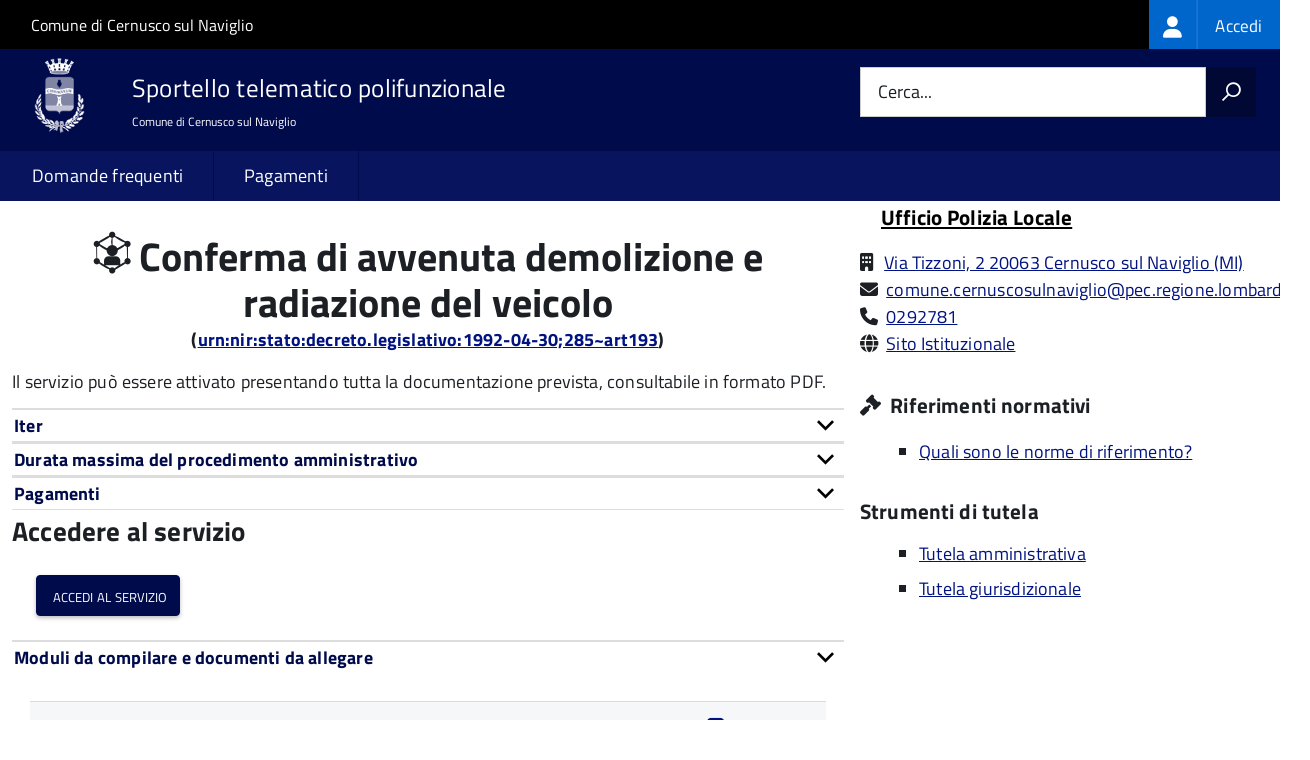

--- FILE ---
content_type: text/html; charset=UTF-8
request_url: https://sportellounico.comune.cernuscosulnaviglio.mi.it/procedure%3As_italia%3Afermo.amministrativo.sequestro.veicolo%3Bdissequestro.demolizione.radiazione%3Bcomunicazione
body_size: 10428
content:
<!DOCTYPE html>
<html lang="it" dir="ltr" prefix="og: https://ogp.me/ns#">
  <head>
    <meta charset="utf-8" />
<script>var _paq = _paq || [];(function(){var u=(("https:" == document.location.protocol) ? "https://nginx.piwik.prod.globogis.srl/" : "https://nginx.piwik.prod.globogis.srl/");_paq.push(["setSiteId", "8147"]);_paq.push(["setTrackerUrl", u+"matomo.php"]);if (!window.matomo_search_results_active) {_paq.push(["trackPageView"]);}var d=document,g=d.createElement("script"),s=d.getElementsByTagName("script")[0];g.type="text/javascript";g.defer=true;g.async=true;g.src=u+"matomo.js";s.parentNode.insertBefore(g,s);})();</script>
<meta name="description" content="Il servizio può essere attivato presentando tutta la documentazione prevista, consultabile in formato PDF." />
<link rel="canonical" href="https://sportellounico.comune.cernuscosulnaviglio.mi.it/procedure%3As_italia%3Afermo.amministrativo.sequestro.veicolo%3Bdissequestro.demolizione.radiazione%3Bcomunicazione" />
<meta property="og:url" content="https://sportellounico.comune.cernuscosulnaviglio.mi.it/procedure%3As_italia%3Afermo.amministrativo.sequestro.veicolo%3Bdissequestro.demolizione.radiazione%3Bcomunicazione" />
<meta property="og:title" content="Conferma di avvenuta demolizione e radiazione del veicolo | Sportello Telematico Unificato" />
<meta property="og:description" content="Il servizio può essere attivato presentando tutta la documentazione prevista, consultabile in formato PDF." />
<meta property="og:image:url" content="https://storage.googleapis.com/maggioli-stu-theme-public-prod/10.30.3/themes/custom/stu3_italia/logo.svg" />
<meta name="MobileOptimized" content="width" />
<meta name="HandheldFriendly" content="true" />
<meta name="viewport" content="width=device-width, initial-scale=1.0" />
<link rel="icon" href="https://storage.googleapis.com/stu-cernuscosulnaviglio-public-prod/favicon_3.ico" type="image/vnd.microsoft.icon" />

    <title>Conferma di avvenuta demolizione e radiazione del veicolo | Sportello Telematico Unificato</title>
    <link rel="stylesheet" media="all" href="/sites/default/files/css/css_sle9I2phm0GZVFt5WFIPK7XitHgS-7Pen1QZzQQ9svA.css?delta=0&amp;language=it&amp;theme=stu3_italia&amp;include=[base64]" />
<link rel="stylesheet" media="all" href="/sites/default/files/css/css_4a78Gq0-IbuD70mEyf5u_RcJDeWSpWWk9OGFL9_T9Cg.css?delta=1&amp;language=it&amp;theme=stu3_italia&amp;include=[base64]" />
<link rel="stylesheet" media="all" href="https://storage.googleapis.com/maggioli-stu-theme-public-prod/10.30.3/css/build/font-awesome/css/all.min.css" />
<link rel="stylesheet" media="all" href="https://storage.googleapis.com/maggioli-stu-theme-public-prod/10.30.3/css/fonts.css" />
<link rel="stylesheet" media="all" href="https://storage.googleapis.com/maggioli-stu-theme-public-prod/10.30.3/css/build/vendor.css" />
<link rel="stylesheet" media="all" href="https://storage.googleapis.com/maggioli-stu-theme-public-prod/10.30.3/css/build/build_blue.css" />

    
  </head>
  <body class="no-gin--toolbar-active path-node page-node-type-stu-procedure Sportello-telematico enhanced">
        <ul class="Skiplinks js-fr-bypasslinks visually-hidden focusable skip-link">
        <li><a accesskey="2" href="#main-content">Salta al contenuto principale</a></li>
        <li><a accesskey="3" href="#menu">Skip to site navigation</a></li>
    </ul>

    
      <div class="dialog-off-canvas-main-canvas" data-off-canvas-main-canvas>
    <ul class="Skiplinks js-fr-bypasslinks u-hiddenPrint">
  <li><a href="#main">Vai al Contenuto</a></li>
  <li><a class="js-fr-offcanvas-open" href="#menu" aria-controls="menu" aria-label="accedi al menu"
         title="accedi al menu">Vai alla navigazione del sito</a></li>
</ul>
<header class="Header Headroom--fixed js-Headroom u-hiddenPrint" role="banner">
  <div class="Header-banner">
      <div class="Header-owner">
      <a href="https://comune.cernuscosulnaviglio.mi.it/">Comune di Cernusco sul Naviglio</a>

      <div class="login-spid">
          <div class="region region-spid-login">
    <nav role="navigation" aria-labelledby="block-loginmenu-menu" id="block-loginmenu" class="block block-menu navigation menu--stu-login-menu">
            
  <h2 class="visually-hidden" id="block-loginmenu-menu">Login menu</h2>
  

        
              <ul class="Linklist Linklist--padded Treeview Treeview--default js-fr-treeview u-text-r-xs">
                    <li>
        <a href="/auth-service/login" data-drupal-link-system-path="auth-service/login"><span class="stu-login-custom">
      <span class="stu-login-icon stu-login-bg-generic">
        <span class="fa-solid fa-user fa-lg"></span>
      </span>
      <span class="stu-login stu-login-bg-generic stu-login-hidden">Accedi</span></span></a>
              </li>
        </ul>
  


  </nav>

  </div>

      </div>

          </div>
  </div>

  <div class="Header-navbar Grid Grid--alignMiddle" style="">
    <div class="Header-toggle Grid-cell">
      <a class="Hamburger-toggleContainer js-fr-offcanvas-open u-nojsDisplayInlineBlock" href="#menu"
         aria-controls="menu" aria-label="accedi al menu" title="accedi al menu">
        <span class="Hamburger-toggle" role="presentation"></span>
        <span class="Header-toggleText" role="presentation">Menu</span>
      </a>
    </div>

    <div class="Header-logo Grid-cell">
      <a style="text-decoration: none;" href="/" tabindex="-1">
        <img src="https://storage.googleapis.com/stu-cernuscosulnaviglio-public-prod/theme/logo-web.png" alt="Logo Sportello telematico polifunzionale "/>
      </a>
    </div>

    <div class="Header-title Grid-cell">
      <h1 class="Header-titleLink">
        <a accesskey="1" href="/" title="Home" rel="home">
          <span style="">Sportello telematico polifunzionale </span>
        </a>
      </h1>

              <h2 style="">
          Comune di Cernusco sul Naviglio
        </h2>
      
    </div>

    <div class="Header-searchTrigger Grid-cell">
      <button aria-controls="header-search" class="js-Header-search-trigger Icon Icon-search"
              title="attiva il form di ricerca" aria-label="attiva il form di ricerca" aria-hidden="false"></button>
      <button aria-controls="header-search" class="js-Header-search-trigger Icon Icon-close u-hidden"
              title="disattiva il form di ricerca" aria-label="disattiva il form di ricerca"
              aria-hidden="true"></button>
    </div>

    <div class="Header-utils Grid-cell">
            <div class="Header-search" id="header-search">
        <form class="Form" action="/search" method="GET">
          <div class="Form-field Form-field--withPlaceholder Grid">
            <input class="Form-input Grid-cell u-sizeFill u-text-r-s" required id="cerca" name="search" autocomplete="off">
            <label class="Form-label" for="cerca">Cerca...</label>
            <button class="Grid-cell u-sizeFit Icon-search u-background-60 u-color-white u-padding-all-s u-textWeight-700"
                    title="Avvia la ricerca" aria-label="Avvia la ricerca"></button>
          </div>
        </form>
      </div>
      
    </div>
  </div>
    <div class="region region-header Headroom-hideme u-textCenter stu3-region-header">
        <nav class="Megamenu Megamenu--default js-megamenu" role="navigation" aria-labelledby="system-navigation">
      

              <ul class="Megamenu-list u-layout-wide u-layoutCenter u-layout-withGutter" id="system-navigation">

      
    
                        <li class="Megamenu-item ">
                    <a href="/faq" data-drupal-link-system-path="faq">Domande frequenti</a>
                    </li>
                        <li class="Megamenu-item ">
                    <a href="/action%3As_italia%3Apagare" data-drupal-link-system-path="node/1008">Pagamenti</a>
                    </li>
                        <li class="Megamenu-item ">
                    <a href="/page%3As_italia%3Ascrivania.cittadino" title="Visualizza tutti i miei dati" data-drupal-link-system-path="node/4"></a>
                    </li>
    
          </ul>
    
  


    </nav>

  </div>

</header>

<section class="Offcanvas Offcanvas--left Offcanvas--modal js-fr-offcanvas u-jsVisibilityHidden u-nojsDisplayNone"
         id="menu" style="visibility: hidden;">
  <h2 class="u-hiddenVisually">Menu di navigazione</h2>
  <div class="Offcanvas-content u-background-white">
    <div class="Offcanvas-toggleContainer u-background-70 u-jsHidden">
      <a class="Hamburger-toggleContainer u-block u-color-white u-padding-bottom-xxl u-padding-left-s u-padding-top-xxl js-fr-offcanvas-close"
         aria-controls="menu" aria-label="esci dalla navigazione" title="esci dalla navigazione" href="#">
        <span class="Hamburger-toggle is-active" aria-hidden="true"></span>
      </a>
    </div>
    <nav>
        <div class="region region-primary-menu">
    <nav role="navigation" aria-labelledby="block-stu3-italia-main-menu-menu" id="block-stu3-italia-main-menu" class="block block-menu navigation menu--main">
            
  <h2 class="visually-hidden" id="block-stu3-italia-main-menu-menu">Navigazione principale</h2>
  

        
              <ul class="Linklist Linklist--padded Treeview Treeview--default js-fr-treeview u-text-r-xs">
                    <li>
        <a href="/faq" data-drupal-link-system-path="faq">Domande frequenti</a>
              </li>
                <li>
        <a href="/action%3As_italia%3Apagare" data-drupal-link-system-path="node/1008">Pagamenti</a>
              </li>
                <li>
        <a href="/page%3As_italia%3Ascrivania.cittadino" title="Visualizza tutti i miei dati" data-drupal-link-system-path="node/4"></a>
              </li>
        </ul>
  


  </nav>

  </div>

    </nav>
  </div>
</section>


<div id="slider">
  
</div>
<div id="main" role="main">
  <span id="main-content" tabindex="-1"></span>  
    <div class="region region-highlighted Grid Grid--withGutter">
    <div data-drupal-messages-fallback class="hidden"></div>

  </div>


  

  <div class="u-layout-wide u-layoutCenter u-layout-withGutter">
    <div class="Grid Grid--withGutter">
                          <div class="Grid-cell u-md-size8of12 u-lg-size8of12">
        <section>  <div class="region region-content">
    <div id="block-stu3-italia-page-title" class="block block-core block-page-title-block">
  
    
      
  <h1 class="page-title u-text-h1"><span class="field field--name-title field--type-string field--label-hidden"><span class="stu-procedure"></span> <span>Conferma di avvenuta demolizione e radiazione del veicolo</span></span>
<div class="u-text-r-xs u-textCenter Prose">(<a href="http://www.indicenormativa.it/normaopen/urn:nir:stato:decreto.legislativo:1992-04-30;285~art193" target="_blank" title="La sanzione amministrativa [...] è ridotta ad un quarto quando l&#039;interessato entro trenta giorni dalla contestazione della violazione, previa autorizzazione dell&#039;organo accertatore, esprime la volontà e provvede alla demolizione e alle formalità di radiazione del veicolo. In tale caso l&#039;interessato ha la disponibilità del veicolo e dei documenti relativi esclusivamente per le operazioni di demolizione e di radiazione del veicolo [...]">urn:nir:stato:decreto.legislativo:1992-04-30;285~art193</a>)</div></h1>


  </div>
<div id="block-stu3-italia-content" class="block block-system block-system-main-block">
  
    
      
<article class="node node--type-stu-procedure node--view-mode-full Prose">

  
    

  
  
  <div class="node__content">
    
    
            <div class="clearfix text-formatted field field--name-body field--type-text-with-summary field--label-hidden field__item Prose"><p>
            <span>Il servizio può essere attivato presentando tutta la documentazione prevista, consultabile in formato PDF.</span>
        </p></div>
          
    
            <div class="field field--name-field-stu-em-prov field--type-boolean field--label-hidden field__item"></div>
      

          <div class="Accordion fr-accordion js-fr-accordion" id="accordion-96">
        <div class="Accordion-header js-fr-accordion__header fr-accordion__header" id="accordion-header-96">
          <span class="Accordion-link u-text-r-xs">
            <strong>Iter</strong>
          </span>
        </div>
        <div id="accordion-panel-96" class="Accordion-panel fr-accordion__panel js-fr-accordion__panel">
          <div class="Prose u-padding-r-all">
            

            <div class="clearfix text-formatted field field--name-field-stu-deadlines field--type-text-long field--label-hidden field__item Prose"><p>Comunicato all'ente accertatore l'avvenuta demolizione del veicolo, il richiedente verrà rimborsato di parte dell'importo precedentemente versato, ottenendo così la sanzione ridotta alla metà come previsto dal <a href="http://www.normattiva.it/uri-res/N2Ls?urn:nir:stato:decreto.legislativo:1992-04-30;285!vig=">Decreto legislativo 30/04/1992, n.285, art 193, com. 2</a>.</p></div>
      
          </div>
        </div>
      </div>
    
    
          <div class="Accordion fr-accordion js-fr-accordion" id="accordion-98">
        <div class="Accordion-header js-fr-accordion__header fr-accordion__header" id="accordion-header-98">
          <span class="Accordion-link u-text-r-xs">
            <strong>Durata massima del procedimento amministrativo</strong>
          </span>
        </div>
        <div id="accordion-panel-98" class="Accordion-panel fr-accordion__panel js-fr-accordion__panel">
          <div class="Prose u-padding-r-all">
                
    
            <div class="field field--name-field-stu-maximum-duration field--type-string field--label-hidden field__item">30 giorni</div>
      
          </div>
        </div>
      </div>
    
          <div class="Accordion fr-accordion js-fr-accordion" id="accordion-99">
        <div class="Accordion-header js-fr-accordion__header fr-accordion__header" id="accordion-header-99">
          <span class="Accordion-link u-text-r-xs">
            <strong>Pagamenti</strong>
          </span>
        </div>
        <div id="accordion-panel-99" class="Accordion-panel fr-accordion__panel js-fr-accordion__panel">
          <div class="Prose u-padding-r-all">
                          <div class="Table Table--withBorder Table--compact Table--striped">
                <table class="stu-table">
                  <tbody>
                                                                                            <tr class="odd">
                            <td class="stu-action-document-block-icon">
                              <span class="fa-regular fa-face-smile"></span>
                            </td>
                            <td class="stu-payment-info">La presentazione della pratica non prevede alcun pagamento
                            </br>
                              <em></em>
                            </td>
                            <td style="text-align: right; white-space: nowrap;"></td>
                          </tr>
                                                                                    </tbody>
                </table>
              </div>
                              <br/>
                                      
                        
          </div>
        </div>
      </div>
    
    
    
          <div class="stu-presentazione-telematica">
        <h2>Accedere al servizio</h2>
        <div class="Grid Grid--withGutter u-padding-all-l">
                      <div class="Grid-cell u-lg-size1of2 u-md-size1of2 u-sm-size1of1">
              <button class="Button Button--default " onclick="window.location.href='/auth-service/login?backUrl=/compilazione-urn/document:c_c523:sequestro.veicoli;demolizione.radiazione.veicolo;comunicazione'">
                <span class="fa fa-pencil-square-o icon-text-large"></span>
                Accedi al servizio
              </button>
            </div>
                    <!-- Show alert only if there is a message to display -->
                  </div>
               </div>
      </div>
<div class="Table Table--withBorder Table--compact Table--striped block block-stu-activity block-stu-action-document-block">
  
    
      <div class="Accordion fr-accordion" id="accordion-100"><div class="Accordion-header js-fr-accordion__header fr-accordion__header" id="accordion-header-100"><span class="Accordion-link u-text-r-xs"><strong>Moduli da compilare e documenti da allegare</strong></span></div><div id="accordion-panel-100" class="Accordion-panel fr-accordion__panel js-fr-accordion__panel"><div class="Prose u-padding-r-all"><table data-striping="1" class="stu-table Table Table--withBorder Table--striped">

  
  
      <tbody>
                      <tr class="odd">
                      <td colspan="2"><strong class="u-text-h4">Comunicazione di avvenuta demolizione e radiazione del veicolo</strong></td>
                      <td class="text-center"> <a href="/api/modulo/v1/document%3Ac_c523%3Asequestro.veicoli%3Bdemolizione.radiazione.veicolo%3Bcomunicazione/download_pdf"><span class="icon-text-large fa-regular fa-file-pdf" title="Modello PDF scaricabile"></span></a></td>
                      <td class="text-center"></td>
                  </tr>
                      <tr class="even">
                      <td class="stu-action-document-block-icon"><span class="icon-text fa-solid fa-paperclip" title="Allegato"></span></td>
                      <td>Copia del documento d'identità<br /><span class="u-text-r-xxs">(del proprietario del veicolo demolito)</span></td>
                      <td class="u-textCenter"></td>
                      <td class="u-textCenter"><a href="/document%3As_italia%3Agenerale%3Bdocumento.identita%3Bdocumentazione"><span class="fa-solid fa-info-circle u-text-r-s" title="Istruzioni di compilazione"></span></a></td>
                  </tr>
                      <tr class="odd">
                      <td class="stu-action-document-block-icon"><span class="icon-text fa-solid fa-paperclip" title="Allegato"></span></td>
                      <td>Certificato di rottamazione del veicolo</td>
                      <td class="u-textCenter"></td>
                      <td class="u-textCenter"></td>
                  </tr>
                      <tr class="even">
                      <td class="stu-action-document-block-icon"><span class="icon-text fa-solid fa-paperclip" title="Allegato"></span></td>
                      <td>Formulario identificazione del rifiuto</td>
                      <td class="u-textCenter"></td>
                      <td class="u-textCenter"><a href="/document%3As_italia%3Asequestro.veicoli%3Bformulario.identificazione.rifiuto%3Bdocumentazione"><span class="fa-solid fa-info-circle u-text-r-s" title="Istruzioni di compilazione"></span></a></td>
                  </tr>
          </tbody>
    </table>
</div></div></div>
  </div>

<span id="webform-submission-valutazione-chiarezza-node-1244-form-ajax-content"></span><div id="webform-submission-valutazione-chiarezza-node-1244-form-ajax" class="webform-ajax-form-wrapper" data-effect="fade" data-progress-type="throbber"><form class="webform-submission-form webform-submission-add-form webform-submission-valutazione-chiarezza-form webform-submission-valutazione-chiarezza-add-form webform-submission-valutazione-chiarezza-node-1244-form webform-submission-valutazione-chiarezza-node-1244-add-form js-webform-disable-autosubmit js-webform-details-toggle webform-details-toggle" data-drupal-selector="webform-submission-valutazione-chiarezza-node-1244-add-form" action="/procedure%3As_italia%3Afermo.amministrativo.sequestro.veicolo%3Bdissequestro.demolizione.radiazione%3Bcomunicazione" method="post" id="webform-submission-valutazione-chiarezza-node-1244-add-form" accept-charset="UTF-8">
  
  <div id="edit-title" class="js-form-item form-item js-form-type-webform-markup form-type-webform-markup js-form-item-title form-item-title form-no-label">
        <h2 class="h4 mb-0" data-element="feedback-title">Quanto sono chiare le informazioni su questa pagina?</h2>
        </div>
<div class="js-form-item form-item js-form-type-agid-rating form-type-agid-rating js-form-item-chiarezza-informazioni-agid form-item-chiarezza-informazioni-agid form-no-label">
        <input data-drupal-selector="edit-chiarezza-informazioni-agid" type="range" autocomplete="off  " aria-label="Valutazione chiarezza delle informazioni di questa pagina" class="js-webform-visually-hidden invisible form-webform-rating Form-input" id="edit-chiarezza-informazioni-agid" name="chiarezza_informazioni_agid" value="0" step="1" min="0" max="5" data-drupal-states="{&quot;readonly&quot;:[{&quot;.webform-submission-valutazione-chiarezza-node-1244-add-form :input[name=\u0022incontrato_maggiori_difficolta\u0022]&quot;:{&quot;filled&quot;:true}},&quot;xor&quot;,{&quot;.webform-submission-valutazione-chiarezza-node-1244-add-form :input[name=\u0022aspetti_preferiti\u0022]&quot;:{&quot;filled&quot;:true}}]}" /><div class="agid-rate svg rateit-medium" data-min="0" data-max="5" data-step="1" data-resetable="false" data-readonly="false" data-backingfld="[data-drupal-selector=&quot;edit-chiarezza-informazioni-agid&quot;]" data-value="" data-starheight="24" data-starwidth="24"></div>


        </div>
<div class="clear-float js-form-wrapper form-wrapper" data-webform-key="first" data-drupal-selector="edit-first" id="edit-first"><fieldset data-drupal-selector="edit-incontrato-maggiori-difficolta" data-element="feedback-rating-negative" class="js-webform-states-hidden radios--wrapper fieldgroup form-composite webform-composite-visible-title js-webform-type-radios webform-type-radios js-form-item form-item js-form-wrapper form-wrapper" id="edit-incontrato-maggiori-difficolta--wrapper" data-drupal-states="{&quot;visible&quot;:{&quot;.webform-submission-valutazione-chiarezza-node-1244-add-form :input[name=\u0022chiarezza_informazioni_agid\u0022]&quot;:{&quot;value&quot;:{&quot;between&quot;:&quot;1:3&quot;}}},&quot;required&quot;:{&quot;.webform-submission-valutazione-chiarezza-node-1244-add-form :input[name=\u0022chiarezza_informazioni_agid\u0022]&quot;:{&quot;value&quot;:{&quot;between&quot;:&quot;1:3&quot;}}}}">
      <legend id="edit-incontrato-maggiori-difficolta--wrapper-legend">
    <span data-element="feedback-rating-question" class="fieldset-legend">Dove hai incontrato le maggiori difficoltà?</span>
  </legend>
  <div class="fieldset-wrapper">
                <div id="edit-incontrato-maggiori-difficolta" class="js-webform-radios webform-options-display-one-column form-radios"><div class="js-form-item form-item js-form-type-radio form-type-radio js-form-item-incontrato-maggiori-difficolta form-item-incontrato-maggiori-difficolta">
        <input data-drupal-selector="edit-incontrato-maggiori-difficolta-a-volte-le-indicazioni-non-erano-chiare" type="radio" id="edit-incontrato-maggiori-difficolta-a-volte-le-indicazioni-non-erano-chiare" name="incontrato_maggiori_difficolta" value="A volte le indicazioni non erano chiare" class="form-radio Form-input" />

        <label data-element="feedback-rating-answer" for="edit-incontrato-maggiori-difficolta-a-volte-le-indicazioni-non-erano-chiare" class="option Form-label">A volte le indicazioni non erano chiare</label>
      </div>
<div class="js-form-item form-item js-form-type-radio form-type-radio js-form-item-incontrato-maggiori-difficolta form-item-incontrato-maggiori-difficolta">
        <input data-drupal-selector="edit-incontrato-maggiori-difficolta-a-volte-le-indicazioni-non-erano-complete" type="radio" id="edit-incontrato-maggiori-difficolta-a-volte-le-indicazioni-non-erano-complete" name="incontrato_maggiori_difficolta" value="A volte le indicazioni non erano complete" class="form-radio Form-input" />

        <label data-element="feedback-rating-answer" for="edit-incontrato-maggiori-difficolta-a-volte-le-indicazioni-non-erano-complete" class="option Form-label">A volte le indicazioni non erano complete</label>
      </div>
<div class="js-form-item form-item js-form-type-radio form-type-radio js-form-item-incontrato-maggiori-difficolta form-item-incontrato-maggiori-difficolta">
        <input data-drupal-selector="edit-incontrato-maggiori-difficolta-a-volte-non-capivo-se-stavo-procedendo-correttamente" type="radio" id="edit-incontrato-maggiori-difficolta-a-volte-non-capivo-se-stavo-procedendo-correttamente" name="incontrato_maggiori_difficolta" value="A volte non capivo se stavo procedendo correttamente" class="form-radio Form-input" />

        <label data-element="feedback-rating-answer" for="edit-incontrato-maggiori-difficolta-a-volte-non-capivo-se-stavo-procedendo-correttamente" class="option Form-label">A volte non capivo se stavo procedendo correttamente</label>
      </div>
<div class="js-form-item form-item js-form-type-radio form-type-radio js-form-item-incontrato-maggiori-difficolta form-item-incontrato-maggiori-difficolta">
        <input data-drupal-selector="edit-incontrato-maggiori-difficolta-ho-avuto-problemi-tecnici" type="radio" id="edit-incontrato-maggiori-difficolta-ho-avuto-problemi-tecnici" name="incontrato_maggiori_difficolta" value="Ho avuto problemi tecnici" class="form-radio Form-input" />

        <label data-element="feedback-rating-answer" for="edit-incontrato-maggiori-difficolta-ho-avuto-problemi-tecnici" class="option Form-label">Ho avuto problemi tecnici</label>
      </div>
<div class="js-form-item form-item js-form-type-radio form-type-radio js-form-item-incontrato-maggiori-difficolta form-item-incontrato-maggiori-difficolta">
        <input data-drupal-selector="edit-incontrato-maggiori-difficolta-altro" type="radio" id="edit-incontrato-maggiori-difficolta-altro" name="incontrato_maggiori_difficolta" value="Altro" class="form-radio Form-input" />

        <label data-element="feedback-rating-answer" for="edit-incontrato-maggiori-difficolta-altro" class="option Form-label">Altro</label>
      </div>
</div>

          </div>
</fieldset>
<fieldset data-drupal-selector="edit-aspetti-preferiti" data-element="feedback-rating-positive" class="js-webform-states-hidden radios--wrapper fieldgroup form-composite webform-composite-visible-title js-webform-type-radios webform-type-radios js-form-item form-item js-form-wrapper form-wrapper" id="edit-aspetti-preferiti--wrapper" data-drupal-states="{&quot;visible&quot;:{&quot;.webform-submission-valutazione-chiarezza-node-1244-add-form :input[name=\u0022chiarezza_informazioni_agid\u0022]&quot;:{&quot;value&quot;:{&quot;greater_equal&quot;:&quot;4&quot;}}},&quot;required&quot;:{&quot;.webform-submission-valutazione-chiarezza-node-1244-add-form :input[name=\u0022chiarezza_informazioni_agid\u0022]&quot;:{&quot;value&quot;:{&quot;greater_equal&quot;:&quot;4&quot;}}}}">
      <legend id="edit-aspetti-preferiti--wrapper-legend">
    <span data-element="feedback-rating-question" class="fieldset-legend">Quali sono stati gli aspetti che hai preferito?</span>
  </legend>
  <div class="fieldset-wrapper">
                <div id="edit-aspetti-preferiti" class="js-webform-radios webform-options-display-one-column form-radios"><div class="js-form-item form-item js-form-type-radio form-type-radio js-form-item-aspetti-preferiti form-item-aspetti-preferiti">
        <input data-drupal-selector="edit-aspetti-preferiti-le-indicazioni-erano-chiare" type="radio" id="edit-aspetti-preferiti-le-indicazioni-erano-chiare" name="aspetti_preferiti" value="Le indicazioni erano chiare" class="form-radio Form-input" />

        <label data-element="feedback-rating-answer" for="edit-aspetti-preferiti-le-indicazioni-erano-chiare" class="option Form-label">Le indicazioni erano chiare</label>
      </div>
<div class="js-form-item form-item js-form-type-radio form-type-radio js-form-item-aspetti-preferiti form-item-aspetti-preferiti">
        <input data-drupal-selector="edit-aspetti-preferiti-le-indicazioni-erano-complete" type="radio" id="edit-aspetti-preferiti-le-indicazioni-erano-complete" name="aspetti_preferiti" value="Le indicazioni erano complete" class="form-radio Form-input" />

        <label data-element="feedback-rating-answer" for="edit-aspetti-preferiti-le-indicazioni-erano-complete" class="option Form-label">Le indicazioni erano complete</label>
      </div>
<div class="js-form-item form-item js-form-type-radio form-type-radio js-form-item-aspetti-preferiti form-item-aspetti-preferiti">
        <input data-drupal-selector="edit-aspetti-preferiti-capivo-sempre-che-stavo-procedendo-correttamente" type="radio" id="edit-aspetti-preferiti-capivo-sempre-che-stavo-procedendo-correttamente" name="aspetti_preferiti" value="Capivo sempre che stavo procedendo correttamente" class="form-radio Form-input" />

        <label data-element="feedback-rating-answer" for="edit-aspetti-preferiti-capivo-sempre-che-stavo-procedendo-correttamente" class="option Form-label">Capivo sempre che stavo procedendo correttamente</label>
      </div>
<div class="js-form-item form-item js-form-type-radio form-type-radio js-form-item-aspetti-preferiti form-item-aspetti-preferiti">
        <input data-drupal-selector="edit-aspetti-preferiti-non-ho-avuto-problemi-tecnici" type="radio" id="edit-aspetti-preferiti-non-ho-avuto-problemi-tecnici" name="aspetti_preferiti" value="Non ho avuto problemi tecnici" class="form-radio Form-input" />

        <label data-element="feedback-rating-answer" for="edit-aspetti-preferiti-non-ho-avuto-problemi-tecnici" class="option Form-label">Non ho avuto problemi tecnici</label>
      </div>
<div class="js-form-item form-item js-form-type-radio form-type-radio js-form-item-aspetti-preferiti form-item-aspetti-preferiti">
        <input data-drupal-selector="edit-aspetti-preferiti-altro" type="radio" id="edit-aspetti-preferiti-altro" name="aspetti_preferiti" value="Altro" class="form-radio Form-input" />

        <label data-element="feedback-rating-answer" for="edit-aspetti-preferiti-altro" class="option Form-label">Altro</label>
      </div>
</div>

          </div>
</fieldset>
<div class="hidden js-form-item form-item js-form-type-textfield form-type-textfield js-form-item-breve-commento-first form-item-breve-commento-first">
      <label for="edit-breve-commento-first" class="Form-label">Vuoi aggiungere altri dettagli?</label>
        <input data-element="feedback-input-text" data-drupal-selector="edit-breve-commento-first" type="text" id="edit-breve-commento-first" name="breve_commento_first" value="" size="60" maxlength="255" class="form-text Form-input" />

        </div>
<div class="p-0 btn btn-outline-primary me-4 float-start js-webform-states-hidden form-actions webform-actions js-form-wrapper form-wrapper" data-drupal-selector="edit-actions-01" data-drupal-states="{&quot;invisible&quot;:{&quot;.webform-submission-valutazione-chiarezza-node-1244-add-form :input[name=\u0022chiarezza_informazioni_agid\u0022]&quot;:{&quot;value&quot;:&quot;0&quot;}}}" id="edit-actions-01"><input formnovalidate="formnovalidate" class="webform-button--reset button js-form-submit form-submit Button Button--default" data-drupal-selector="edit-actions-01-reset" data-disable-refocus="true" type="submit" id="edit-actions-01-reset" name="op" value="Indietro" />

</div>
</div>
<input data-drupal-selector="edit-urn" type="hidden" name="urn" value="procedure:s_italia:fermo.amministrativo.sequestro.veicolo;dissequestro.demolizione.radiazione;comunicazione" class="Form-input" />
<div class="js-webform-states-hidden form-actions webform-actions js-form-wrapper form-wrapper" data-drupal-selector="edit-actions" data-drupal-states="{&quot;invisible&quot;:{&quot;.webform-submission-valutazione-chiarezza-node-1244-add-form :input[name=\u0022chiarezza_informazioni_agid\u0022]&quot;:{&quot;value&quot;:&quot;0&quot;}}}" id="edit-actions"><input class="webform-button--next btn btn-primary button js-form-submit form-submit Button Button--default" data-drupal-selector="edit-actions-wizard-next" data-disable-refocus="true" type="submit" id="edit-actions-wizard-next" name="op" value="Avanti" />

</div>
<input autocomplete="off" data-drupal-selector="form-fpgycp7dklanf2ejec-zyol2oknxp4f9v5aj3ixr8jq" type="hidden" name="form_build_id" value="form-FPGYCP7dkLaNf2eJeC_zYoL2oKNxp4F9V5aj3ixR8jQ" class="Form-input" />
<input data-drupal-selector="edit-webform-submission-valutazione-chiarezza-node-1244-add-form" type="hidden" name="form_id" value="webform_submission_valutazione_chiarezza_node_1244_add_form" class="Form-input" />


  
</form>
</div>
	<div class="node-separator"></div>
	<div class="u-text-r-xxs">
		Ultimo aggiornamento:		20/01/2024 19:01.08
	</div>

</article>

  </div>

  </div>
</section>

        
      </div>
              <div class="Grid-cell u-sizeFull u-md-size4of12 u-lg-size4of12">
          <aside class="layout-sidebar-first" role="complementary">
            
              <div class="region region-sidebar-second">
    <div id="block-moduloroutingblock" class="block block-stu-modulo block-modulo-routing-block">
  
    
      

<article class="node node--type-stu-organizational-unit organizationa-unit teaser node--promoted node--view-mode-teaser Prose">
	<h4 class="u-text-h4">
		<a href="/unita-organizzativa/ufficio-polizia-locale"><span class="field field--name-title field--type-string field--label-hidden">Ufficio Polizia Locale</span>
</a>
	</h4>

	<div class="node__content">
		

      
<article class="node node--type-ita-luogo-interesse-pubblico node--promoted node--view-mode-indirizzo-uo Prose">
  <span class="fa-solid fa-building" title="Indirizzo"></span>

  <div class="node__content">
        
    
            <div class="field field--name-field-ita-indirizzo field--type-address field--label-hidden field__item">
<a href="https://www.google.com/maps/search/?api=1&query=Via Tizzoni, 2 20063 Cernusco sul Naviglio (MI)"
   class="" translate="no">
  Via Tizzoni, 2 20063 Cernusco sul Naviglio
      (MI)
  </a>
 </div>
      
  </div>
</article>


  


      <div class="Prose">
    
	<div class="paragraph paragraph--type--ita-punto-di-contatto paragraph--view-mode--default">
					<span class="icona-punto-contatto fa-solid fa-envelope" aria-hidden="true"></span>
			    
    
            <div class="field field--name-field-ita-mail field--type-email field--label-hidden field__item"><a href="mailto:comune.cernuscosulnaviglio@pec.regione.lombardia.it">comune.cernuscosulnaviglio@pec.regione.lombardia.it</a></div>
      

			
			</div>


    </div>
  

      <div class="Prose">
    
	<div class="paragraph paragraph--type--ita-punto-di-contatto paragraph--view-mode--default">
					<span class="icona-punto-contatto fa fa-phone" aria-hidden="true"></span>
			    
    
            <div class="field field--name-field-ita-phone field--type-telephone field--label-hidden field__item"><a href="tel:0292781">0292781</a></div>
      

			
			</div>


    </div>
  

      <div class="Prose">
    
	<div class="paragraph paragraph--type--ita-punto-di-contatto paragraph--view-mode--default">
					<span class="icona-punto-contatto fa-solid fa-globe" aria-hidden="true"></span>
			    
    
            <div class="field field--name-field-ita-link field--type-link field--label-hidden field__item"><a href="https://comune.cernuscosulnaviglio.mi.it/uffici/polizia-locale/">Sito Istituzionale</a></div>
      

			
			</div>


    </div>
  

	</div>

	</article>

  </div>
<div class="views-element-container block block-views block-views-blockstu-founding-law-block-1 Prose" id="block-stu-founding-law">
  
      <h4 class="u-text-h4"><span class="fa fa-gavel" title="Riferimenti normativi"></span> Riferimenti normativi</h4>
    
      <div><div class="view view-stu-founding-law view-id-stu_founding_law view-display-id-block_1 js-view-dom-id-31a80d2eab0d464b7618961ea986e42becc142417a21e1d51d94f18a0cd0d928">
  
    
      
      <div class="view-content">
      <div class="Prose item-list">
  
  <ul>

          <li><a href="http://www.indicenormativa.it/norme/procedimenti/dissequestro.demolizione?istituzione=Comune%20di%20Cernusco%20sul%20Naviglio" class="chip-label" target="_blank">Quali sono le norme di riferimento?</a></li>
    
  </ul>

</div>

    </div>
  
          </div>
</div>

  </div>
<div class="views-element-container block block-views block-views-blockstu-related-faq-block-1 Prose" id="block-related-faq">
  
      
      <div><div class="view view-stu-related-faq view-id-stu_related_faq view-display-id-block_1 js-view-dom-id-4965ccc2d6bc6c7f4f265c58473bdb263e8f3871b1fc067a618d1dcafd49db7e">
  
    
      
  
            <div class="view-footer">
      <div class="view view-stu-related-faq view-id-stu_related_faq view-display-id-block_3 js-view-dom-id-0faaba4509016ed1d9690e9243b6008750d5888fc587d3f02bebd56396a9ff69">
  
    
      
  
          </div>

    </div>
    </div>
</div>

  </div>
<div id="block-stututele" class="block block-stu-administration block-stu-administration-tutele-block">
  
    
      <h4 class="u-text-h4">Strumenti di tutela</h4><div class="Prose item-list"><ul><li><a href="/unita-organizzativa/ufficio-segretario-generale">Tutela amministrativa</a></li><li><a href="/unita-organizzativa/tar-lombardia-milano">Tutela giurisdizionale</a></li></ul></div>
  </div>

  </div>

          </aside>
        </div>
          </div>
  </div>

      <div class="u-layout-wide u-layoutCenter u-layout-withGutter u-padding-r-top u-padding-r-bottom">
        <div class="region region-content-bottom">
    <div class="views-element-container block block-views block-views-blockwww-text-button-menu-block-1" id="block-views-block-www-text-button-menu-block-1">
  
    
      <div><div class="view view-www-text-button-menu view-id-www_text_button_menu view-display-id-block_1 js-view-dom-id-56f7b981d7812676b79911403b725d0652fb11c8ae37ee902e2b731a8c19ea27">
  
    
      
  
          </div>
</div>

  </div>
<div class="views-element-container block block-views block-views-blockwww-bottom-menu-block-1" id="block-views-block-www-bottom-menu-block-1">
  
    
      <div><div class="view view-www-bottom-menu view-id-www_bottom_menu view-display-id-block_1 js-view-dom-id-ad786372d30ea09c10da9102e4fdecbd1d046c552858f25af980c4c078fe18dd">
  
    
      
  
          </div>
</div>

  </div>
<div class="views-element-container block block-views block-views-blockwww-bottom-menu-block-2" id="block-views-block-www-bottom-menu-block-2">
  
    
      <div><div class="view view-www-bottom-menu view-id-www_bottom_menu view-display-id-block_2 js-view-dom-id-80722def0e743e4235949155b83316ad88bb63bf0c77e6d41c139426101d89f7">
  
    
      
  
          </div>
</div>

  </div>

  </div>

    </div>
  
  
      <div class="u-background-grey-80 sticky-footer">
      <div class="u-layout-wide u-layoutCenter u-layout-r-withGutter">
        <footer class="Footer u-padding-all-s">
            <div class="region region-footer">
      
        <ul class="Footer-links u-cf">
          <li>
        <a href="/user/login" data-drupal-link-system-path="/user/login" title="Area riservata">Area riservata</a>
              </li>
          <li>
        <a href="/page%3As_italia%3Acredits" data-drupal-link-system-path="/page%3As_italia%3Acredits" title="Crediti">Crediti</a>
              </li>
          <li>
        <a href="/action%3As_italia%3Aprivacy.policy" data-drupal-link-system-path="/action%3As_italia%3Aprivacy.policy" title="Informativa privacy">Informativa privacy</a>
              </li>
          <li>
        <a href="/page%3As_italia%3Asportello.telematico%3Bnote.legali" data-drupal-link-system-path="/page%3As_italia%3Asportello.telematico%3Bnote.legali" title="Note legali">Note legali</a>
              </li>
          <li>
        <a href="/action%3As_italia%3Aobblighi.accessibilita" data-drupal-link-system-path="/action%3As_italia%3Aobblighi.accessibilita" title="Dichiarazione di accessibilità">Dichiarazione di accessibilità</a>
              </li>
          <li>
        <a href="/node/11" data-drupal-link-system-path="/node/11" title="Contatti">Contatti</a>
              </li>
          <li>
        <a href="/bookings" data-drupal-link-system-path="/bookings" title="Prenotazione appuntamento">Prenotazione appuntamento</a>
              </li>
          <li>
        <a href="/datimonitoraggio" data-drupal-link-system-path="/datimonitoraggio" title="Statistiche del portale">Statistiche del portale</a>
              </li>
          <li>
        <a href="/faq" data-drupal-link-system-path="/faq" title="Leggi le FAQ">Leggi le FAQ</a>
              </li>
          <li>
        <a href="/action%3As_italia%3Apagare" data-drupal-link-system-path="/action%3As_italia%3Apagare" title="Pagamenti">Pagamenti</a>
              </li>
          <li>
        <a href="/riepilogo_valutazioni" data-drupal-link-system-path="/riepilogo_valutazioni" title="Riepilogo valutazioni">Riepilogo valutazioni</a>
              </li>
          <li>
        <a href="/page%3As_italia%3Apiano.miglioramento.servizi" data-drupal-link-system-path="/page%3As_italia%3Apiano.miglioramento.servizi" title="Piano di miglioramento dei servizi">Piano di miglioramento dei servizi</a>
              </li>
          <li>
        <a href="/node/11" data-drupal-link-system-path="/node/11" title="Comune di Cernusco sul Naviglio - PEC: comune.cernuscosulnaviglio@pec.regione.lombardia.it">Comune di Cernusco sul Naviglio - PEC: comune.cernuscosulnaviglio@pec.regione.lombardia.it</a>
              </li>
        </ul>
  


<div id="block-poweredby" class="block block-stu-site-web-utilities block-powered-by">
  
    
      <style>
.powered-by a {
  line-height: 2!important;
  color: #fff!important;
  text-decoration: underline!important;
}

.powered-by a:hover {
  text-decoration: none!important;
}

</style>

<div class="powered-by">
  <a href="https://www.sportellotelematicopolifunzionale.it" target="_blank" rel="noopener">Powered by Sportello Telematico Polifunzionale (v. 10.30.3)</a>
</div>

  </div>

  </div>

          <a href="https://designers.italia.it/" style="margin-top:-20px;float:right" title="Costruito utilizzando il design system di Designers Italia"><img src="https://storage.googleapis.com/maggioli-stu-theme-public-staging/ad921212/img/it_logo.png" width="20" height="16" alt="Costruito utilizzando il design system di Designers Italia"/></a>
      </footer>
      </div>
    </div>
  </div>


  </div>

    
    <script type="application/json" data-drupal-selector="drupal-settings-json">{"path":{"baseUrl":"\/","pathPrefix":"","currentPath":"node\/1244","currentPathIsAdmin":false,"isFront":false,"currentLanguage":"it"},"pluralDelimiter":"\u0003","suppressDeprecationErrors":true,"ajaxPageState":{"libraries":"[base64]","theme":"stu3_italia","theme_token":null},"ajaxTrustedUrl":{"form_action_p_pvdeGsVG5zNF_XLGPTvYSKCf43t8qZYSwcfZl2uzM":true,"\/procedure%3As_italia%3Afermo.amministrativo.sequestro.veicolo%3Bdissequestro.demolizione.radiazione%3Bcomunicazione?ajax_form=1":true},"matomo":{"disableCookies":false,"trackMailto":false},"data":{"extlink":{"extTarget":true,"extTargetAppendNewWindowDisplay":true,"extTargetAppendNewWindowLabel":"(opens in a new window)","extTargetNoOverride":true,"extNofollow":false,"extTitleNoOverride":true,"extNoreferrer":false,"extFollowNoOverride":false,"extClass":"0","extLabel":"(link is external)","extImgClass":false,"extSubdomains":true,"extExclude":"","extInclude":"","extCssExclude":".it-nav-wrapper, .it-footer-main, .stu-account","extCssInclude":"","extCssExplicit":"","extAlert":false,"extAlertText":"This link will take you to an external web site. We are not responsible for their content.","extHideIcons":false,"mailtoClass":"0","telClass":"","mailtoLabel":"(link sends email)","telLabel":"(link is a phone number)","extUseFontAwesome":false,"extIconPlacement":"append","extPreventOrphan":false,"extFaLinkClasses":"fa fa-external-link","extFaMailtoClasses":"fa fa-envelope-o","extAdditionalLinkClasses":"","extAdditionalMailtoClasses":"","extAdditionalTelClasses":"","extFaTelClasses":"fa fa-phone","allowedDomains":null,"extExcludeNoreferrer":""}},"ajax":{"edit-actions-wizard-next":{"callback":"::submitAjaxForm","event":"click","effect":"fade","speed":500,"progress":{"type":"throbber","message":""},"disable-refocus":true,"url":"\/procedure%3As_italia%3Afermo.amministrativo.sequestro.veicolo%3Bdissequestro.demolizione.radiazione%3Bcomunicazione?ajax_form=1","httpMethod":"POST","dialogType":"ajax","submit":{"_triggering_element_name":"op","_triggering_element_value":"Avanti"}},"edit-actions-01-reset":{"callback":"::submitAjaxForm","event":"click","effect":"fade","speed":500,"progress":{"type":"throbber","message":""},"disable-refocus":true,"url":"\/procedure%3As_italia%3Afermo.amministrativo.sequestro.veicolo%3Bdissequestro.demolizione.radiazione%3Bcomunicazione?ajax_form=1","httpMethod":"POST","dialogType":"ajax","submit":{"_triggering_element_name":"op","_triggering_element_value":"Indietro"}}},"stu_agid":{"theme_url":"https:\/\/storage.googleapis.com\/maggioli-stu-theme-public-prod\/10.30.3"},"user":{"uid":0,"permissionsHash":"45871a297c53a229d4b2df75adc9df458274dc97f4eafd7ffffca79ef525d0c6"}}</script>
<script src="/sites/default/files/js/js_KxQO--ozBx-19CAS3QITMgHsndZ0-dAkECvTQsxgy6o.js?scope=footer&amp;delta=0&amp;language=it&amp;theme=stu3_italia&amp;include=[base64]"></script>
<script src="https://storage.googleapis.com/maggioli-stu-theme-public-prod/10.30.3/js/build/IWT.min.js"></script>
<script src="https://storage.googleapis.com/maggioli-stu-theme-public-prod/10.30.3/js/stu3_italia.js"></script>
<script src="/sites/default/files/js/js_1j67Z0RMf5AUU6HOBfmG2TCWH-QAn2VC8Y1Jo5qxJag.js?scope=footer&amp;delta=3&amp;language=it&amp;theme=stu3_italia&amp;include=[base64]"></script>

  </body>
</html>
